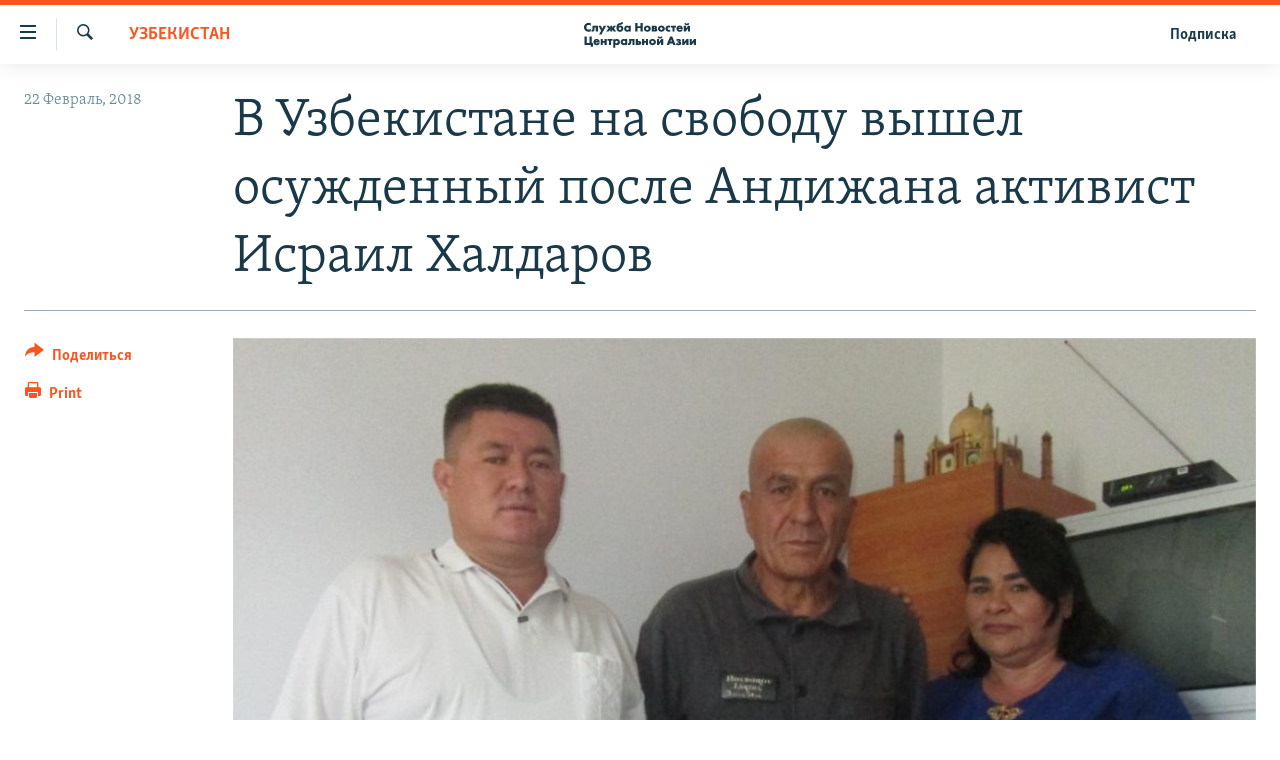

--- FILE ---
content_type: text/html; charset=utf-8
request_url: https://www.centralasian.org/a/29057137.html
body_size: 9391
content:

<!DOCTYPE html>
<html lang="ru" dir="ltr" class="no-js">
<head>
<link href="/Content/responsive/RFE/ru-CAN/RFE-ru-CAN.css?&amp;av=0.0.0.0&amp;cb=370" rel="stylesheet"/>
<script src="//tags.tiqcdn.com/utag/bbg/rferl-pangea/prod/utag.sync.js"></script> <script type='text/javascript' src='https://www.youtube.com/iframe_api' async></script>
<script type="text/javascript">
//a general 'js' detection, must be on top level in <head>, due to CSS performance
document.documentElement.className = "js";
var cacheBuster = "370";
var appBaseUrl = "/";
var imgEnhancerBreakpoints = [0, 144, 256, 408, 650, 1023, 1597];
var isLoggingEnabled = false;
var isPreviewPage = false;
var isLivePreviewPage = false;
if (!isPreviewPage) {
window.RFE = window.RFE || {};
window.RFE.cacheEnabledByParam = window.location.href.indexOf('nocache=1') === -1;
const url = new URL(window.location.href);
const params = new URLSearchParams(url.search);
// Remove the 'nocache' parameter
params.delete('nocache');
// Update the URL without the 'nocache' parameter
url.search = params.toString();
window.history.replaceState(null, '', url.toString());
} else {
window.addEventListener('load', function() {
const links = window.document.links;
for (let i = 0; i < links.length; i++) {
links[i].href = '#';
links[i].target = '_self';
}
})
}
var pwaEnabled = false;
var swCacheDisabled;
</script>
<meta charset="utf-8" />
<title>В Узбекистане на свободу вышел осужденный после Андижана активист Исраил Халдаров</title>
<meta name="description" content="21 февраля власти Узбекистана освободили из колонии 64/68 оппозиционного активиста и правозащитника Исраила Халдарова. В этот же день он добрался домой. Об этом сообщил правозащитник из Андижана Саиджахон Зайнобиддинов." />
<meta name="keywords" content="Казахстан, Кыргызстан, Таджикистан, Узбекистан, В мире" />
<meta name="viewport" content="width=device-width, initial-scale=1.0" />
<meta http-equiv="X-UA-Compatible" content="IE=edge" />
<meta name="robots" content="max-image-preview:large">
<link href="https://www.centralasian.org/a/29057137.html" rel="canonical" />
<meta name="apple-mobile-web-app-title" content="RFE/RL" />
<meta name="apple-mobile-web-app-status-bar-style" content="black" />
<meta name="apple-itunes-app" content="app-id=475986784, app-argument=//29057137.ltr" />
<meta content="В Узбекистане на свободу вышел осужденный после Андижана активист Исраил Халдаров" property="og:title" />
<meta content="21 февраля власти Узбекистана освободили из колонии 64/68 оппозиционного активиста и правозащитника Исраила Халдарова. В этот же день он добрался домой. Об этом сообщил правозащитник из Андижана Саиджахон Зайнобиддинов." property="og:description" />
<meta content="article" property="og:type" />
<meta content="https://www.centralasian.org/a/29057137.html" property="og:url" />
<meta content="CENTRAL ASIAN" property="og:site_name" />
<meta content="https://gdb.rferl.org/ccd733b1-de8a-473b-848e-4d9f2f0904d6_w1200_h630.png" property="og:image" />
<meta content="1200" property="og:image:width" />
<meta content="630" property="og:image:height" />
<meta content="568280086670706" property="fb:app_id" />
<meta content="summary_large_image" name="twitter:card" />
<meta content="@SomeAccount" name="twitter:site" />
<meta content="https://gdb.rferl.org/ccd733b1-de8a-473b-848e-4d9f2f0904d6_w1200_h630.png" name="twitter:image" />
<meta content="В Узбекистане на свободу вышел осужденный после Андижана активист Исраил Халдаров" name="twitter:title" />
<meta content="21 февраля власти Узбекистана освободили из колонии 64/68 оппозиционного активиста и правозащитника Исраила Халдарова. В этот же день он добрался домой. Об этом сообщил правозащитник из Андижана Саиджахон Зайнобиддинов." name="twitter:description" />
<script type="application/ld+json">{"articleSection":"Узбекистан","isAccessibleForFree":true,"headline":"В Узбекистане на свободу вышел осужденный после Андижана активист Исраил Халдаров","inLanguage":"ru-CAN","keywords":"Казахстан, Кыргызстан, Таджикистан, Узбекистан, В мире","author":{"@type":"Person","name":"RFE/RL"},"datePublished":"2018-02-22 16:15:48Z","dateModified":"2018-02-22 18:39:48Z","publisher":{"logo":{"width":512,"height":220,"@type":"ImageObject","url":"https://www.centralasian.org/Content/responsive/RFE/ru-CAN/img/logo.png"},"@type":"NewsMediaOrganization","url":"https://www.centralasian.org","sameAs":["https://www.instagram.com/"],"name":"CENTRAL ASIAN","alternateName":""},"@context":"https://schema.org","@type":"NewsArticle","mainEntityOfPage":"https://www.centralasian.org/a/29057137.html","url":"https://www.centralasian.org/a/29057137.html","description":"21 февраля власти Узбекистана освободили из колонии 64/68 оппозиционного активиста и правозащитника Исраила Халдарова. В этот же день он добрался домой. Об этом сообщил правозащитник из Андижана Саиджахон Зайнобиддинов.","image":{"width":1080,"height":608,"@type":"ImageObject","url":"https://gdb.rferl.org/ccd733b1-de8a-473b-848e-4d9f2f0904d6_w1080_h608.png"},"name":"В Узбекистане на свободу вышел осужденный после Андижана активист Исраил Халдаров"}</script>
<script src="/Scripts/responsive/infographics.b?v=dVbZ-Cza7s4UoO3BqYSZdbxQZVF4BOLP5EfYDs4kqEo1&amp;av=0.0.0.0&amp;cb=370"></script>
<script src="/Scripts/responsive/loader.b?v=Q26XNwrL6vJYKjqFQRDnx01Lk2pi1mRsuLEaVKMsvpA1&amp;av=0.0.0.0&amp;cb=370"></script>
<link rel="icon" type="image/svg+xml" href="/Content/responsive/RFE/img/webApp/favicon.svg" />
<link rel="alternate icon" href="/Content/responsive/RFE/img/webApp/favicon.ico" />
<link rel="mask-icon" color="#ea6903" href="/Content/responsive/RFE/img/webApp/favicon_safari.svg" />
<link rel="apple-touch-icon" sizes="152x152" href="/Content/responsive/RFE/img/webApp/ico-152x152.png" />
<link rel="apple-touch-icon" sizes="144x144" href="/Content/responsive/RFE/img/webApp/ico-144x144.png" />
<link rel="apple-touch-icon" sizes="114x114" href="/Content/responsive/RFE/img/webApp/ico-114x114.png" />
<link rel="apple-touch-icon" sizes="72x72" href="/Content/responsive/RFE/img/webApp/ico-72x72.png" />
<link rel="apple-touch-icon-precomposed" href="/Content/responsive/RFE/img/webApp/ico-57x57.png" />
<link rel="icon" sizes="192x192" href="/Content/responsive/RFE/img/webApp/ico-192x192.png" />
<link rel="icon" sizes="128x128" href="/Content/responsive/RFE/img/webApp/ico-128x128.png" />
<meta name="msapplication-TileColor" content="#ffffff" />
<meta name="msapplication-TileImage" content="/Content/responsive/RFE/img/webApp/ico-144x144.png" />
<link rel="preload" href="/Content/responsive/fonts/Skolar-Lt_Cyrl_v2.4.woff" type="font/woff" as="font" crossorigin="anonymous" />
<link rel="alternate" type="application/rss+xml" title="RFE/RL - Top Stories [RSS]" href="/api/" />
<link rel="sitemap" type="application/rss+xml" href="/sitemap.xml" />
</head>
<body class=" nav-no-loaded cc_theme pg-article print-lay-article js-category-to-nav nojs-images ">
<script type="text/javascript" >
var analyticsData = {url:"https://www.centralasian.org/a/29057137.html",property_id:"530",article_uid:"29057137",page_title:"В Узбекистане на свободу вышел осужденный после Андижана активист Исраил Халдаров",page_type:"article",content_type:"article",subcontent_type:"article",last_modified:"2018-02-22 18:39:48Z",pub_datetime:"2018-02-22 16:15:48Z",pub_year:"2018",pub_month:"02",pub_day:"22",pub_hour:"16",pub_weekday:"Thursday",section:"узбекистан",english_section:"uzbekistan---russian",byline:"",categories:"kazakhstan-russian,kyrgyzstan-russian,tajikistan-russian,uzbekistan---russian,world",domain:"www.centralasian.org",language:"Russian",language_service:"RFERL Central Asian",platform:"web",copied:"no",copied_article:"",copied_title:"",runs_js:"Yes",cms_release:"8.44.0.0.370",enviro_type:"prod",slug:"",entity:"RFE",short_language_service:"CAN",platform_short:"W",page_name:"В Узбекистане на свободу вышел осужденный после Андижана активист Исраил Халдаров"};
</script>
<noscript><iframe src="https://www.googletagmanager.com/ns.html?id=GTM-WXZBPZ" height="0" width="0" style="display:none;visibility:hidden"></iframe></noscript><script type="text/javascript" data-cookiecategory="analytics">
var gtmEventObject = Object.assign({}, analyticsData, {event: 'page_meta_ready'});window.dataLayer = window.dataLayer || [];window.dataLayer.push(gtmEventObject);
if (top.location === self.location) { //if not inside of an IFrame
var renderGtm = "true";
if (renderGtm === "true") {
(function(w,d,s,l,i){w[l]=w[l]||[];w[l].push({'gtm.start':new Date().getTime(),event:'gtm.js'});var f=d.getElementsByTagName(s)[0],j=d.createElement(s),dl=l!='dataLayer'?'&l='+l:'';j.async=true;j.src='//www.googletagmanager.com/gtm.js?id='+i+dl;f.parentNode.insertBefore(j,f);})(window,document,'script','dataLayer','GTM-WXZBPZ');
}
}
</script>
<!--Analytics tag js version start-->
<script type="text/javascript" data-cookiecategory="analytics">
var utag_data = Object.assign({}, analyticsData, {});
if(typeof(TealiumTagFrom)==='function' && typeof(TealiumTagSearchKeyword)==='function') {
var utag_from=TealiumTagFrom();var utag_searchKeyword=TealiumTagSearchKeyword();
if(utag_searchKeyword!=null && utag_searchKeyword!=='' && utag_data["search_keyword"]==null) utag_data["search_keyword"]=utag_searchKeyword;if(utag_from!=null && utag_from!=='') utag_data["from"]=TealiumTagFrom();}
if(window.top!== window.self&&utag_data.page_type==="snippet"){utag_data.page_type = 'iframe';}
try{if(window.top!==window.self&&window.self.location.hostname===window.top.location.hostname){utag_data.platform = 'self-embed';utag_data.platform_short = 'se';}}catch(e){if(window.top!==window.self&&window.self.location.search.includes("platformType=self-embed")){utag_data.platform = 'cross-promo';utag_data.platform_short = 'cp';}}
(function(a,b,c,d){ a="https://tags.tiqcdn.com/utag/bbg/rferl-pangea/prod/utag.js"; b=document;c="script";d=b.createElement(c);d.src=a;d.type="text/java"+c;d.async=true; a=b.getElementsByTagName(c)[0];a.parentNode.insertBefore(d,a); })();
</script>
<!--Analytics tag js version end-->
<!-- Analytics tag management NoScript -->
<noscript>
<img style="position: absolute; border: none;" src="https://ssc.centralasian.org/b/ss/bbgprod,bbgentityrferl/1/G.4--NS/511905566?pageName=rfe%3acan%3aw%3aarticle%3a%d0%92%20%d0%a3%d0%b7%d0%b1%d0%b5%d0%ba%d0%b8%d1%81%d1%82%d0%b0%d0%bd%d0%b5%20%d0%bd%d0%b0%20%d1%81%d0%b2%d0%be%d0%b1%d0%be%d0%b4%d1%83%20%d0%b2%d1%8b%d1%88%d0%b5%d0%bb%20%d0%be%d1%81%d1%83%d0%b6%d0%b4%d0%b5%d0%bd%d0%bd%d1%8b%d0%b9%20%d0%bf%d0%be%d1%81%d0%bb%d0%b5%20%d0%90%d0%bd%d0%b4%d0%b8%d0%b6%d0%b0%d0%bd%d0%b0%20%d0%b0%d0%ba%d1%82%d0%b8%d0%b2%d0%b8%d1%81%d1%82%20%d0%98%d1%81%d1%80%d0%b0%d0%b8%d0%bb%20%d0%a5%d0%b0%d0%bb%d0%b4%d0%b0%d1%80%d0%be%d0%b2&amp;c6=%d0%92%20%d0%a3%d0%b7%d0%b1%d0%b5%d0%ba%d0%b8%d1%81%d1%82%d0%b0%d0%bd%d0%b5%20%d0%bd%d0%b0%20%d1%81%d0%b2%d0%be%d0%b1%d0%be%d0%b4%d1%83%20%d0%b2%d1%8b%d1%88%d0%b5%d0%bb%20%d0%be%d1%81%d1%83%d0%b6%d0%b4%d0%b5%d0%bd%d0%bd%d1%8b%d0%b9%20%d0%bf%d0%be%d1%81%d0%bb%d0%b5%20%d0%90%d0%bd%d0%b4%d0%b8%d0%b6%d0%b0%d0%bd%d0%b0%20%d0%b0%d0%ba%d1%82%d0%b8%d0%b2%d0%b8%d1%81%d1%82%20%d0%98%d1%81%d1%80%d0%b0%d0%b8%d0%bb%20%d0%a5%d0%b0%d0%bb%d0%b4%d0%b0%d1%80%d0%be%d0%b2&amp;v36=8.44.0.0.370&amp;v6=D=c6&amp;g=https%3a%2f%2fwww.centralasian.org%2fa%2f29057137.html&amp;c1=D=g&amp;v1=D=g&amp;events=event1,event52&amp;c16=rferl%20central%20asian&amp;v16=D=c16&amp;c5=uzbekistan---russian&amp;v5=D=c5&amp;ch=%d0%a3%d0%b7%d0%b1%d0%b5%d0%ba%d0%b8%d1%81%d1%82%d0%b0%d0%bd&amp;c15=russian&amp;v15=D=c15&amp;c4=article&amp;v4=D=c4&amp;c14=29057137&amp;v14=D=c14&amp;v20=no&amp;c17=web&amp;v17=D=c17&amp;mcorgid=518abc7455e462b97f000101%40adobeorg&amp;server=www.centralasian.org&amp;pageType=D=c4&amp;ns=bbg&amp;v29=D=server&amp;v25=rfe&amp;v30=530&amp;v105=D=User-Agent " alt="analytics" width="1" height="1" /></noscript>
<!-- End of Analytics tag management NoScript -->
<!--*** Accessibility links - For ScreenReaders only ***-->
<section>
<div class="sr-only">
<h2>Ссылки доступа</h2>
<ul>
<li><a href="#content" data-disable-smooth-scroll="1">Вернуться к основному содержанию</a></li>
<li><a href="#navigation" data-disable-smooth-scroll="1">Вернутся к главной навигации</a></li>
<li><a href="#txtHeaderSearch" data-disable-smooth-scroll="1">Вернутся к поиску</a></li>
</ul>
</div>
</section>
<div dir="ltr">
<div id="page">
<aside>
<div class="c-lightbox overlay-modal">
<div class="c-lightbox__intro">
<h2 class="c-lightbox__intro-title"></h2>
<button class="btn btn--rounded c-lightbox__btn c-lightbox__intro-next" title="Следующий">
<span class="ico ico--rounded ico-chevron-forward"></span>
<span class="sr-only">Следующий</span>
</button>
</div>
<div class="c-lightbox__nav">
<button class="btn btn--rounded c-lightbox__btn c-lightbox__btn--close" title="Закрыть">
<span class="ico ico--rounded ico-close"></span>
<span class="sr-only">Закрыть</span>
</button>
<button class="btn btn--rounded c-lightbox__btn c-lightbox__btn--prev" title="Предыдущий">
<span class="ico ico--rounded ico-chevron-backward"></span>
<span class="sr-only">Предыдущий</span>
</button>
<button class="btn btn--rounded c-lightbox__btn c-lightbox__btn--next" title="Следующий">
<span class="ico ico--rounded ico-chevron-forward"></span>
<span class="sr-only">Следующий</span>
</button>
</div>
<div class="c-lightbox__content-wrap">
<figure class="c-lightbox__content">
<span class="c-spinner c-spinner--lightbox">
<img src="/Content/responsive/img/player-spinner.png"
alt="пожалуйста, подождите"
title="пожалуйста, подождите" />
</span>
<div class="c-lightbox__img">
<div class="thumb">
<img src="" alt="" />
</div>
</div>
<figcaption>
<div class="c-lightbox__info c-lightbox__info--foot">
<span class="c-lightbox__counter"></span>
<span class="caption c-lightbox__caption"></span>
</div>
</figcaption>
</figure>
</div>
<div class="hidden">
<div class="content-advisory__box content-advisory__box--lightbox">
<span class="content-advisory__box-text">This image contains sensitive content which some people may find offensive or disturbing.</span>
<button class="btn btn--transparent content-advisory__box-btn m-t-md" value="text" type="button">
<span class="btn__text">
Click to reveal
</span>
</button>
</div>
</div>
</div>
<div class="print-dialogue">
<div class="container">
<h3 class="print-dialogue__title section-head">Print Options:</h3>
<div class="print-dialogue__opts">
<ul class="print-dialogue__opt-group">
<li class="form__group form__group--checkbox">
<input class="form__check " id="checkboxImages" name="checkboxImages" type="checkbox" checked="checked" />
<label for="checkboxImages" class="form__label m-t-md">Images</label>
</li>
<li class="form__group form__group--checkbox">
<input class="form__check " id="checkboxMultimedia" name="checkboxMultimedia" type="checkbox" checked="checked" />
<label for="checkboxMultimedia" class="form__label m-t-md">Multimedia</label>
</li>
</ul>
<ul class="print-dialogue__opt-group">
<li class="form__group form__group--checkbox">
<input class="form__check " id="checkboxEmbedded" name="checkboxEmbedded" type="checkbox" checked="checked" />
<label for="checkboxEmbedded" class="form__label m-t-md">Embedded Content</label>
</li>
<li class="hidden">
<input class="form__check " id="checkboxComments" name="checkboxComments" type="checkbox" />
<label for="checkboxComments" class="form__label m-t-md"> Comments</label>
</li>
</ul>
</div>
<div class="print-dialogue__buttons">
<button class="btn btn--secondary close-button" type="button" title="Отменить">
<span class="btn__text ">Отменить</span>
</button>
<button class="btn btn-cust-print m-l-sm" type="button" title="Print">
<span class="btn__text ">Print</span>
</button>
</div>
</div>
</div>
<div class="ctc-message pos-fix">
<div class="ctc-message__inner">Link has been copied to clipboard</div>
</div>
</aside>
<div class="hdr-20 hdr-20--big">
<div class="hdr-20__inner">
<div class="hdr-20__max pos-rel">
<div class="hdr-20__side hdr-20__side--primary d-flex">
<label data-for="main-menu-ctrl" data-switcher-trigger="true" data-switch-target="main-menu-ctrl" class="burger hdr-trigger pos-rel trans-trigger" data-trans-evt="click" data-trans-id="menu">
<span class="ico ico-close hdr-trigger__ico hdr-trigger__ico--close burger__ico burger__ico--close"></span>
<span class="ico ico-menu hdr-trigger__ico hdr-trigger__ico--open burger__ico burger__ico--open"></span>
</label>
<div class="menu-pnl pos-fix trans-target" data-switch-target="main-menu-ctrl" data-trans-id="menu">
<div class="menu-pnl__inner">
<nav class="main-nav menu-pnl__item menu-pnl__item--first">
<ul class="main-nav__list accordeon" data-analytics-tales="false" data-promo-name="link" data-location-name="nav,secnav">
<li class="main-nav__item">
<a class="main-nav__item-name main-nav__item-name--link" href="https://www.centralasian.org/p/4860.html" title="О проекте" >О проекте</a>
</li>
<li class="main-nav__item">
<a class="main-nav__item-name main-nav__item-name--link" href="https://www.centralasian.org/subscribe.html" title="Подписка" >Подписка</a>
</li>
<li class="main-nav__item">
<a class="main-nav__item-name main-nav__item-name--link" href="https://www.centralasian.org/p/4808.html" title="Контакты" >Контакты</a>
</li>
<li class="main-nav__item">
<a class="main-nav__item-name main-nav__item-name--link" href="https://direct.usagm.gov" title="RFE/RL Директ" >RFE/RL Директ</a>
</li>
<li class="main-nav__item">
<a class="main-nav__item-name main-nav__item-name--link" href="http://www.currenttime.tv/" title="настоящее время" >настоящее время</a>
</li>
<li class="main-nav__item">
<a class="main-nav__item-name main-nav__item-name--link" href="/z/22619" title="Мигрант Медиа" data-item-name="migrant-media" >Мигрант Медиа</a>
</li>
</ul>
</nav>
</div>
</div>
<label data-for="top-search-ctrl" data-switcher-trigger="true" data-switch-target="top-search-ctrl" class="top-srch-trigger hdr-trigger">
<span class="ico ico-close hdr-trigger__ico hdr-trigger__ico--close top-srch-trigger__ico top-srch-trigger__ico--close"></span>
<span class="ico ico-search hdr-trigger__ico hdr-trigger__ico--open top-srch-trigger__ico top-srch-trigger__ico--open"></span>
</label>
<div class="srch-top srch-top--in-header" data-switch-target="top-search-ctrl">
<div class="container">
<form action="/s" class="srch-top__form srch-top__form--in-header" id="form-topSearchHeader" method="get" role="search"><label for="txtHeaderSearch" class="sr-only">Искать</label>
<input type="text" id="txtHeaderSearch" name="k" placeholder="текст для поиска..." accesskey="s" value="" class="srch-top__input analyticstag-event" onkeydown="if (event.keyCode === 13) { FireAnalyticsTagEventOnSearch('search', $dom.get('#txtHeaderSearch')[0].value) }" />
<button title="Искать" type="submit" class="btn btn--top-srch analyticstag-event" onclick="FireAnalyticsTagEventOnSearch('search', $dom.get('#txtHeaderSearch')[0].value) ">
<span class="ico ico-search"></span>
</button></form>
</div>
</div>
<a href="/" class="main-logo-link">
<img src="/Content/responsive/RFE/ru-CAN/img/logo-compact.svg" class="main-logo main-logo--comp" alt="site logo">
<img src="/Content/responsive/RFE/ru-CAN/img/logo.svg" class="main-logo main-logo--big" alt="site logo">
</a>
</div>
<div class="hdr-20__side hdr-20__side--secondary d-flex">
<a href="/subscribe.html" title="Подписка" class="hdr-20__secondary-item hdr-20__secondary-item--lang" data-item-name="satellite">
Подписка
</a>
<a href="/s" title="Искать" class="hdr-20__secondary-item hdr-20__secondary-item--search" data-item-name="search">
<span class="ico ico-search hdr-20__secondary-icon hdr-20__secondary-icon--search"></span>
</a>
<div class="srch-bottom">
<form action="/s" class="srch-bottom__form d-flex" id="form-bottomSearch" method="get" role="search"><label for="txtSearch" class="sr-only">Искать</label>
<input type="search" id="txtSearch" name="k" placeholder="текст для поиска..." accesskey="s" value="" class="srch-bottom__input analyticstag-event" onkeydown="if (event.keyCode === 13) { FireAnalyticsTagEventOnSearch('search', $dom.get('#txtSearch')[0].value) }" />
<button title="Искать" type="submit" class="btn btn--bottom-srch analyticstag-event" onclick="FireAnalyticsTagEventOnSearch('search', $dom.get('#txtSearch')[0].value) ">
<span class="ico ico-search"></span>
</button></form>
</div>
</div>
<img src="/Content/responsive/RFE/ru-CAN/img/logo-print.gif" class="logo-print" alt="site logo">
<img src="/Content/responsive/RFE/ru-CAN/img/logo-print_color.png" class="logo-print logo-print--color" alt="site logo">
</div>
</div>
</div>
<script>
if (document.body.className.indexOf('pg-home') > -1) {
var nav2In = document.querySelector('.hdr-20__inner');
var nav2Sec = document.querySelector('.hdr-20__side--secondary');
var secStyle = window.getComputedStyle(nav2Sec);
if (nav2In && window.pageYOffset < 150 && secStyle['position'] !== 'fixed') {
nav2In.classList.add('hdr-20__inner--big')
}
}
</script>
<div class="c-hlights c-hlights--breaking c-hlights--no-item" data-hlight-display="mobile,desktop">
<div class="c-hlights__wrap container p-0">
<div class="c-hlights__nav">
<a role="button" href="#" title="Предыдущий">
<span class="ico ico-chevron-backward m-0"></span>
<span class="sr-only">Предыдущий</span>
</a>
<a role="button" href="#" title="Следующий">
<span class="ico ico-chevron-forward m-0"></span>
<span class="sr-only">Следующий</span>
</a>
</div>
<span class="c-hlights__label">
<span class="">Новость часа</span>
<span class="switcher-trigger">
<label data-for="more-less-1" data-switcher-trigger="true" class="switcher-trigger__label switcher-trigger__label--more p-b-0" title="Показать больше">
<span class="ico ico-chevron-down"></span>
</label>
<label data-for="more-less-1" data-switcher-trigger="true" class="switcher-trigger__label switcher-trigger__label--less p-b-0" title="Show less">
<span class="ico ico-chevron-up"></span>
</label>
</span>
</span>
<ul class="c-hlights__items switcher-target" data-switch-target="more-less-1">
</ul>
</div>
</div> <div id="content">
<main class="container">
<div class="hdr-container">
<div class="row">
<div class="col-category col-xs-12 col-md-2 pull-left"> <div class="category js-category">
<a class="" href="/z/20253">Узбекистан</a> </div>
</div><div class="col-title col-xs-12 col-md-10 pull-right"> <h1 class="title pg-title">
В Узбекистане на свободу вышел осужденный после Андижана активист Исраил Халдаров
</h1>
</div><div class="col-publishing-details col-xs-12 col-sm-12 col-md-2 pull-left"> <div class="publishing-details ">
<div class="published">
<span class="date" >
<time pubdate="pubdate" datetime="2018-02-22T16:15:48+00:00">
22 Февраль, 2018
</time>
</span>
</div>
</div>
</div><div class="col-lg-12 separator"> <div class="separator">
<hr class="title-line" />
</div>
</div><div class="col-multimedia col-xs-12 col-md-10 pull-right"> <div class="cover-media">
<figure class="media-image js-media-expand">
<div class="img-wrap">
<div class="thumb thumb16_9">
<img src="https://gdb.rferl.org/ccd733b1-de8a-473b-848e-4d9f2f0904d6_w250_r1_s.png" alt="" />
</div>
</div>
</figure>
</div>
</div><div class="col-xs-12 col-md-2 pull-left article-share pos-rel"> <div class="share--box">
<div class="sticky-share-container" style="display:none">
<div class="container">
<a href="https://www.centralasian.org" id="logo-sticky-share">&nbsp;</a>
<div class="pg-title pg-title--sticky-share">
В Узбекистане на свободу вышел осужденный после Андижана активист Исраил Халдаров
</div>
<div class="sticked-nav-actions">
<!--This part is for sticky navigation display-->
<p class="buttons link-content-sharing p-0 ">
<button class="btn btn--link btn-content-sharing p-t-0 " id="btnContentSharing" value="text" role="Button" type="" title="поделиться в других соцсетях">
<span class="ico ico-share ico--l"></span>
<span class="btn__text ">
Поделиться
</span>
</button>
</p>
<aside class="content-sharing js-content-sharing js-content-sharing--apply-sticky content-sharing--sticky"
role="complementary"
data-share-url="https://www.centralasian.org/a/29057137.html" data-share-title="В Узбекистане на свободу вышел осужденный после Андижана активист Исраил Халдаров" data-share-text="21 февраля власти Узбекистана освободили из колонии 64/68 оппозиционного активиста и правозащитника Исраила Халдарова. В этот же день он добрался домой. Об этом сообщил правозащитник из Андижана Саиджахон Зайнобиддинов.">
<div class="content-sharing__popover">
<h6 class="content-sharing__title">Поделиться</h6>
<button href="#close" id="btnCloseSharing" class="btn btn--text-like content-sharing__close-btn">
<span class="ico ico-close ico--l"></span>
</button>
<ul class="content-sharing__list">
<li class="content-sharing__item">
<div class="ctc ">
<input type="text" class="ctc__input" readonly="readonly">
<a href="" js-href="https://www.centralasian.org/a/29057137.html" class="content-sharing__link ctc__button">
<span class="ico ico-copy-link ico--rounded ico--s"></span>
<span class="content-sharing__link-text">Copy link</span>
</a>
</div>
</li>
<li class="content-sharing__item">
<a href="https://telegram.me/share/url?url=https%3a%2f%2fwww.centralasian.org%2fa%2f29057137.html"
data-analytics-text="share_on_telegram"
title="Telegram" target="_blank"
class="content-sharing__link js-social-btn">
<span class="ico ico-telegram ico--rounded ico--s"></span>
<span class="content-sharing__link-text">Telegram</span>
</a>
</li>
<li class="content-sharing__item">
<a href="mailto:?body=https%3a%2f%2fwww.centralasian.org%2fa%2f29057137.html&amp;subject=В Узбекистане на свободу вышел осужденный после Андижана активист Исраил Халдаров"
title="Email"
class="content-sharing__link ">
<span class="ico ico-email ico--rounded ico--s"></span>
<span class="content-sharing__link-text">Email</span>
</a>
</li>
</ul>
</div>
</aside>
</div>
</div>
</div>
<div class="links">
<p class="buttons link-content-sharing p-0 ">
<button class="btn btn--link btn-content-sharing p-t-0 " id="btnContentSharing" value="text" role="Button" type="" title="поделиться в других соцсетях">
<span class="ico ico-share ico--l"></span>
<span class="btn__text ">
Поделиться
</span>
</button>
</p>
<aside class="content-sharing js-content-sharing " role="complementary"
data-share-url="https://www.centralasian.org/a/29057137.html" data-share-title="В Узбекистане на свободу вышел осужденный после Андижана активист Исраил Халдаров" data-share-text="21 февраля власти Узбекистана освободили из колонии 64/68 оппозиционного активиста и правозащитника Исраила Халдарова. В этот же день он добрался домой. Об этом сообщил правозащитник из Андижана Саиджахон Зайнобиддинов.">
<div class="content-sharing__popover">
<h6 class="content-sharing__title">Поделиться</h6>
<button href="#close" id="btnCloseSharing" class="btn btn--text-like content-sharing__close-btn">
<span class="ico ico-close ico--l"></span>
</button>
<ul class="content-sharing__list">
<li class="content-sharing__item">
<div class="ctc ">
<input type="text" class="ctc__input" readonly="readonly">
<a href="" js-href="https://www.centralasian.org/a/29057137.html" class="content-sharing__link ctc__button">
<span class="ico ico-copy-link ico--rounded ico--l"></span>
<span class="content-sharing__link-text">Copy link</span>
</a>
</div>
</li>
<li class="content-sharing__item">
<a href="https://telegram.me/share/url?url=https%3a%2f%2fwww.centralasian.org%2fa%2f29057137.html"
data-analytics-text="share_on_telegram"
title="Telegram" target="_blank"
class="content-sharing__link js-social-btn">
<span class="ico ico-telegram ico--rounded ico--l"></span>
<span class="content-sharing__link-text">Telegram</span>
</a>
</li>
<li class="content-sharing__item">
<a href="mailto:?body=https%3a%2f%2fwww.centralasian.org%2fa%2f29057137.html&amp;subject=В Узбекистане на свободу вышел осужденный после Андижана активист Исраил Халдаров"
title="Email"
class="content-sharing__link ">
<span class="ico ico-email ico--rounded ico--l"></span>
<span class="content-sharing__link-text">Email</span>
</a>
</li>
</ul>
</div>
</aside>
<p class="link-print visible-md visible-lg buttons p-0">
<button class="btn btn--link btn-print p-t-0" onclick="if (typeof FireAnalyticsTagEvent === 'function') {FireAnalyticsTagEvent({ on_page_event: 'print_story' });}return false" title="(CTRL+P)">
<span class="ico ico-print"></span>
<span class="btn__text">Print</span>
</button>
</p>
</div>
</div>
</div>
</div>
</div>
<div class="body-container">
<div class="row">
<div class="col-xs-12 col-sm-12 col-md-10 col-lg-10 pull-right">
<div class="row">
<div class="col-xs-12 col-sm-12 col-md-8 col-lg-8 pull-left bottom-offset content-offset">
<div class="intro intro--bold" >
<p >21 февраля власти Узбекистана освободили из колонии 64/68 оппозиционного активиста и правозащитника Исраила Халдарова. В этот же день он добрался домой. Об этом сообщил правозащитник из Андижана Саиджахон Зайнобиддинов.</p>
</div>
<div id="article-content" class="content-floated-wrap fb-quotable">
<div class="wsw">
<p>Напомним, что Исраил Халдаров, работавший учителем в Андижане, с 2003 года возглавлял Андижанское областное отделение оппозиционной партии «Эрк».</p>
<p>После кровавых событий в Андижане 13 мая 2005 года, Исраил Халдаров сообщил общественности информацию об истинном положении дел в городе. Тогда общественность узнала о том, что убитые на площади Бабура люди были похоронены на общем кладбище в Багишамале, именно из уст Халдарова.</p>
<p>После событий в Андижане по всей стране начались массовые аресты представителей оппозиции и правозащитников. Согласно некоторым источникам, в конце 2005 года в целях получения политического убежища Исраил Халдаров поехал в соседний Кыргызстан, но спустя некоторое время вернулся обратно домой. 10 июля 2006 года Исраил Халдаров исчез в Оше.</p>
<p>По официальным данным, 7 сентября 2006 года Халдаров обратился с заявлением в Андижанское областное управление Службы национальной безопасности (СНБ) и сам сдался властям. По неофициальным данным, 10 июля 2006 года оппозиционер был похищен из Бишкека и вывезен в Узбекистан.</p>
<p>В Узбекистане Исраила Халдарова обвинили в участии в Андижанских событиях. 19 февраля 2007 года суд приговорил его к 6 годам тюремного заключения. В 2012 году к тюремному сроку активиста партии «Эрк» Халдарову добавили еще три года. В сентябре 2015 года уголовный срок Халдарова был продлен еще на 3 года и 6 месяцев.</p>
<p>После выхода на свободу Исраил Халдаров поблагодарил президента Узбекистана Шавката Мирзияева, а также местные и международные правозащитные организации, которые боролись за его освобождение.</p>
</div>
</div>
</div>
</div>
</div>
</div>
</div>
</main>
<a class="btn pos-abs p-0 lazy-scroll-load" data-ajax="true" data-ajax-mode="replace" data-ajax-update="#ymla-section" data-ajax-url="/part/section/5/9487" href="/p/9487.html" loadonce="true" title="Continue reading">​</a> <div id="ymla-section" class="clear ymla-section"></div>
</div>
<footer role="contentinfo">
<div id="foot" class="foot">
<div class="container">
<div class="foot-nav collapsed" id="foot-nav">
<div class="menu">
<ul class="items">
<li class="socials block-socials">
<span class="handler" id="socials-handler">
Присоединяйтесь!
</span>
<div class="inner">
<ul class="subitems follow">
<li>
<a href="https://www.instagram.com/" title="Подпишитесь на нашу страницу в Instagram" data-analytics-text="follow_on_instagram" class="btn btn--rounded js-social-btn btn-instagram" target="_blank" rel="noopener">
<span class="ico ico-instagram ico--rounded"></span>
</a>
</li>
<li>
<a href="/rssfeeds" title="RSS" data-analytics-text="follow_on_rss" class="btn btn--rounded js-social-btn btn-rss" >
<span class="ico ico-rss ico--rounded"></span>
</a>
</li>
<li>
<a href="/podcasts" title="Podcast" data-analytics-text="follow_on_podcast" class="btn btn--rounded js-social-btn btn-podcast" >
<span class="ico ico-podcast ico--rounded"></span>
</a>
</li>
</ul>
</div>
</li>
<li class="block-primary collapsed collapsible item">
<span class="handler">
Контакты
<span title="close tab" class="ico ico-chevron-up"></span>
<span title="open tab" class="ico ico-chevron-down"></span>
<span title="add" class="ico ico-plus"></span>
<span title="remove" class="ico ico-minus"></span>
</span>
<div class="inner">
<ul class="subitems">
<li class="subitem">
<a class="handler" href="http://m.centralasian.org/p/4808.html" title="Email" >Email</a>
</li>
</ul>
</div>
</li>
<li class="block-primary collapsed collapsible item">
<span class="handler">
Новости Центральной Азии
<span title="close tab" class="ico ico-chevron-up"></span>
<span title="open tab" class="ico ico-chevron-down"></span>
<span title="add" class="ico ico-plus"></span>
<span title="remove" class="ico ico-minus"></span>
</span>
<div class="inner">
<ul class="subitems">
<li class="subitem">
<a class="handler" href="/p/4860.html" title="О проекте" >О проекте</a>
</li>
</ul>
</div>
</li>
</ul>
</div>
</div>
<div class="foot__item foot__item--copyrights">
<p class="copyright">CENTRAL ASIAN © 2026 RFE/RL, Inc. | Все права защищены.</p>
</div>
</div>
</div>
</footer> </div>
</div>
<script defer src="/Scripts/responsive/serviceWorkerInstall.js?cb=370"></script>
<script type="text/javascript">
// opera mini - disable ico font
if (navigator.userAgent.match(/Opera Mini/i)) {
document.getElementsByTagName("body")[0].className += " can-not-ff";
}
// mobile browsers test
if (typeof RFE !== 'undefined' && RFE.isMobile) {
if (RFE.isMobile.any()) {
document.getElementsByTagName("body")[0].className += " is-mobile";
}
else {
document.getElementsByTagName("body")[0].className += " is-not-mobile";
}
}
</script>
<script src="/conf.js?x=370" type="text/javascript"></script>
<div class="responsive-indicator">
<div class="visible-xs-block">XS</div>
<div class="visible-sm-block">SM</div>
<div class="visible-md-block">MD</div>
<div class="visible-lg-block">LG</div>
</div>
<script type="text/javascript">
var bar_data = {
"apiId": "29057137",
"apiType": "1",
"isEmbedded": "0",
"culture": "ru-CAN",
"cookieName": "cmsLoggedIn",
"cookieDomain": "www.centralasian.org"
};
</script>
<div id="scriptLoaderTarget" style="display:none;contain:strict;"></div>
</body>
</html>

--- FILE ---
content_type: image/svg+xml
request_url: https://www.centralasian.org/Content/responsive/RFE/ru-CAN/img/logo.svg
body_size: 2344
content:
<?xml version="1.0" encoding="UTF-8"?>
<svg id="Layer_1" data-name="Layer 1" xmlns="http://www.w3.org/2000/svg" viewBox="0 0 233.5 80">
  <defs>
    <style>
      .cls-1 {
        fill: #1a3948;
        stroke-width: 0px;
      }
    </style>
  </defs>
  <path class="cls-1" d="m14.4,33.5c.9,0,2.2-.1,3.8-.9l.2-.1v-5.3l-.5.5c-1.1,1.1-2.3,1.6-3.7,1.6-1.9,0-3-.9-3.4-1.3-.5-.5-1.4-1.6-1.4-3.4,0-1.4.5-2.7,1.5-3.6.8-.8,1.9-1.2,3.2-1.2,1.4,0,2.7.6,3.7,1.7l.5.5v-5.3l-.2-.1c-1.5-.6-2.9-.9-4.2-.9-2.5,0-4.8.9-6.5,2.5s-2.7,4-2.7,6.4,1,4.8,2.7,6.5c1.9,1.6,4.2,2.4,7,2.4Z"/>
  <path class="cls-1" d="m21.4,33.3c1.1,0,2.3-.1,3.3-1.3.8-.9,1.2-2.2,1.2-4v-3h2.4v8.2h4.2v-11.7h-10.6v6.4c0,.5-.1,1.2-.4,1.6-.4.4-1.1.3-1.4.2l-.4-.1v3.4l.2.1c.5.1,1,.2,1.5.2Z"/>
  <polygon class="cls-1" points="35 38.8 39.7 38.8 49.1 21.5 44.4 21.5 41.4 27.1 38.4 21.5 33.5 21.5 39.1 31.4 35 38.8"/>
  <polygon class="cls-1" points="49 33.1 54.2 33.1 57.1 29 57.1 33.1 61.3 33.1 61.3 29 64.2 33.1 69.4 33.1 64.6 27 68.9 21.5 64 21.5 61.3 25.3 61.3 21.5 57.1 21.5 57.1 25.3 54.4 21.5 49.5 21.5 53.8 27 49 33.1"/>
  <path class="cls-1" d="m83.6,27.1c0-1.6-.6-3.2-1.8-4.3-1.1-1.1-2.7-1.6-4.6-1.6-1.4,0-2.6.4-3.5,1.1.2-.5.5-1,.9-1.4.7-.6,1.7-.9,2.7-1.2l1.5-.4c1.3-.4,2.3-.8,2.9-1.4.8-.7,1.3-1.9,1.4-3.1v-.3h-3.8v.3c0,.1,0,.3-.2.5-.3.4-1,.5-2,.7l-.9.2c-1.1.2-2.8.6-4.2,2-2,2.1-2.3,5.7-2.3,7.7,0,1,0,3.9,2.1,5.9,1.2,1.2,2.8,1.7,4.8,1.7,1.5,0,3.4-.2,5-1.8,1.3-1.2,2-2.8,2-4.6Zm-5.2,2.1c-.5.4-1.1.6-1.7.6-1,0-1.6-.4-1.9-.7-.5-.5-.7-1.1-.7-1.8s.3-1.4.8-1.9h0c.3-.3.9-.7,1.8-.7.7,0,1.4.2,1.9.7s.7,1.1.7,1.7c-.1.9-.4,1.6-.9,2.1Z"/>
  <path class="cls-1" d="m91.1,33.5c1.2,0,2.3-.4,3-1.2v.8h4.2v-11.6h-4.2v.8c-1-.9-2.3-1.1-3.2-1.1-1.6,0-3.1.6-4.1,1.6-1.2,1.1-1.8,2.8-1.8,4.7,0,1.7.6,3.1,1.7,4.3,1.2,1.1,2.5,1.7,4.4,1.7Zm-1.8-6.2c0-.7.2-1.3.7-1.8.5-.4,1.1-.7,1.8-.7s1.4.3,1.8.7c.5.4.7,1.1.7,1.8,0,.9-.4,1.5-.8,1.9s-1.1.7-1.7.7c-.7,0-1.5-.3-1.9-.8-.2-.4-.6-.9-.6-1.8Z"/>
  <polygon class="cls-1" points="111.8 26.1 117.9 26.1 117.9 33.1 122.4 33.1 122.4 16 117.9 16 117.9 22.3 111.8 22.3 111.8 16 107.3 16 107.3 33.1 111.8 33.1 111.8 26.1"/>
  <path class="cls-1" d="m131.4,33.5c2.1,0,3.9-.7,5.1-1.9,1.1-1.1,1.8-2.7,1.8-4.3s-.7-3.2-1.8-4.3c-1.2-1.2-3.1-1.9-5.1-1.9-2.1,0-3.9.7-5.1,1.9-1.1,1.1-1.8,2.7-1.8,4.3s.7,3.2,1.8,4.3c1.2,1.2,3.1,1.9,5.1,1.9Zm-1.8-8.1c.5-.5,1.1-.7,1.8-.7s1.4.2,1.8.7c.5.5.7,1.1.7,1.9s-.2,1.4-.7,1.9-1.1.7-1.8.7c-.8,0-1.4-.2-1.9-.7s-.7-1.1-.7-1.9c.1-.8.3-1.4.8-1.9Z"/>
  <path class="cls-1" d="m150.6,27.6c-.3-.3-.6-.5-1-.6.1-.1.2-.2.3-.3.7-.7.8-1.5.8-2,0-1-.3-1.8-1-2.4-.9-.8-2.3-.8-3-.8h-6.3v11.6h7.2c1.6,0,2.5-.6,3-1.1.6-.6.9-1.4.9-2.3-.1-.9-.3-1.6-.9-2.1Zm-6,.9h1.2c.3,0,.8,0,1,.2.2.1.2.3.2.5,0,.3-.1.5-.3.6-.2.2-.6.2-.9.2h-1.3v-1.5h.1Zm1.9-2.8c-.2.2-.6.2-.7.2h-1.2v-1.4h1.1c.4,0,.7.1.8.2s.2.2.2.5c.1.2,0,.4-.2.5Z"/>
  <path class="cls-1" d="m159.6,21.1c-2.1,0-3.9.7-5.1,1.9-1.1,1.1-1.8,2.7-1.8,4.3s.7,3.2,1.8,4.3c1.2,1.2,3.1,1.9,5.1,1.9,2.1,0,3.9-.7,5.1-1.9,1.1-1.1,1.8-2.7,1.8-4.3s-.7-3.2-1.8-4.3c-1.2-1.2-3.1-1.9-5.1-1.9Zm1.8,8.1c-.5.5-1.1.7-1.8.7-.8,0-1.4-.2-1.9-.7s-.7-1.1-.7-1.9.2-1.4.7-1.9,1.1-.7,1.8-.7,1.4.2,1.8.7c.5.5.7,1.1.7,1.9.1.8-.1,1.4-.6,1.9Z"/>
  <path class="cls-1" d="m177.3,32.8l.2-.1v-4l-.5.4c-.8.7-1.6.8-2.1.8-.8,0-1.5-.3-2-.8-.4-.4-.7-1.1-.7-1.8s.3-1.4.7-1.9c.2-.2.8-.7,1.9-.7.8,0,1.6.3,2.2.8l.5.4v-4.1l-.2-.1c-.9-.4-1.9-.6-3-.6-1.8,0-3.3.5-4.5,1.6-1.3,1.2-2,2.8-2,4.6,0,2.3,1.2,3.8,1.9,4.4,1.2,1.1,2.8,1.7,4.6,1.7,1.2.1,2.1-.1,3-.6Z"/>
  <polygon class="cls-1" points="181.6 33.1 185.8 33.1 185.8 25 188.9 25 188.9 21.5 178.6 21.5 178.6 25 181.6 25 181.6 33.1"/>
  <path class="cls-1" d="m202.3,29.3l-4-.4-.1.2c-.3.6-.6.8-.7.8-.3.2-.8.3-1.3.3-.7,0-1.3-.2-1.6-.6s-.5-.9-.6-1.4h8.4v-.7c0-2-.5-3.5-1.7-4.7-1.1-1.2-2.7-1.7-4.7-1.7s-3.4.6-4.5,1.7-1.8,2.8-1.8,4.6.6,3.3,1.8,4.5c1.5,1.5,3.2,1.7,4.7,1.7s2.7-.3,3.7-.9c.8-.5,1.8-1.3,2.3-2.9l.1-.5Zm-8.1-3.8c.1-.2.2-.5.4-.7.4-.4,1-.6,1.6-.6s1.1.2,1.5.5c.3.2.4.5.5.8,0,0-4,0-4,0Z"/>
  <path class="cls-1" d="m207.4,19.7c1,.7,2.3.7,3.1.7s2.1-.1,3.1-.7c.8-.5,1.4-1.3,1.7-2.3l.1-.3-3.1-1.2-.1.3c-.1.4-.3.7-.6,1s-.7.4-1.2.4-.9-.1-1.2-.4c-.3-.2-.5-.6-.6-1l-.1-.3-3.1,1.2.1.3c.5,1,1.2,1.8,1.9,2.3Z"/>
  <polygon class="cls-1" points="212.5 27.3 212.5 33.1 216.8 33.1 216.8 21.5 212.9 21.5 208.6 27.2 208.6 21.5 204.3 21.5 204.3 33.1 208.2 33.1 212.5 27.3"/>
  <polygon class="cls-1" points="20.3 42.8 15.8 42.8 15.8 56.1 10.2 56.1 10.2 42.8 5.7 42.8 5.7 59.9 18.5 59.9 18.5 63.6 22.6 63.6 22.6 56.1 20.3 56.1 20.3 42.8"/>
  <path class="cls-1" d="m29.9,47.9c-1.9,0-3.4.6-4.5,1.7-1.1,1.1-1.8,2.8-1.8,4.6s.6,3.3,1.8,4.5c1.5,1.5,3.2,1.7,4.7,1.7s2.7-.3,3.7-.9c.8-.5,1.8-1.3,2.3-2.9l.1-.4-4-.4-.1.2c-.3.6-.6.8-.7.8-.3.2-.8.3-1.3.3-.7,0-1.3-.2-1.6-.6-.3-.4-.5-.9-.6-1.4h8.4v-.7c0-2-.5-3.5-1.7-4.7-1.2-1.3-2.7-1.8-4.7-1.8Zm-1.8,4.3c.1-.2.2-.5.4-.7.4-.4,1-.6,1.6-.6s1.1.2,1.5.5c.3.2.4.5.5.8h-4Z"/>
  <polygon class="cls-1" points="46 52.1 42.5 52.1 42.5 48.2 38.3 48.2 38.3 59.9 42.5 59.9 42.5 55.5 46 55.5 46 59.9 50.2 59.9 50.2 48.2 46 48.2 46 52.1"/>
  <polygon class="cls-1" points="51.6 51.7 54.6 51.7 54.6 59.9 58.8 59.9 58.8 51.7 61.9 51.7 61.9 48.2 51.6 48.2 51.6 51.7"/>
  <path class="cls-1" d="m70.7,47.9c-1.3,0-2.3.4-3.2,1.2v-.8h-4.2v17.3h4.2v-6.4c.8.8,1.9,1.1,3.3,1.1,1.7,0,2.9-.5,4-1.6,1.2-1.2,1.9-2.8,1.9-4.6s-.6-3.4-1.8-4.5c-.8-.8-2.1-1.7-4.2-1.7Zm1.6,6.1c0,.7-.3,1.4-.8,1.9-.5.4-1.1.7-1.7.7-.7,0-1.4-.3-1.9-.8s-.7-1.1-.7-1.7c0-.7.3-1.3.8-1.8.3-.3.9-.7,1.8-.7.7,0,1.3.2,1.8.7.4.4.7,1,.7,1.7Z"/>
  <path class="cls-1" d="m87.2,49c-1-.9-2.3-1.1-3.2-1.1-1.6,0-3.1.6-4.1,1.6-1.2,1.1-1.8,2.8-1.8,4.7,0,1.7.6,3.1,1.7,4.3,1.2,1.2,2.5,1.8,4.4,1.8,1.2,0,2.3-.4,3-1.2v.8h4.2v-11.7h-4.2v.8Zm-.5,3.2c.5.4.7,1.1.7,1.8,0,.9-.4,1.5-.8,1.9s-1.1.7-1.7.7c-.7,0-1.5-.3-1.9-.8-.3-.3-.7-.9-.7-1.8,0-.7.2-1.3.7-1.8.5-.4,1.1-.7,1.8-.7.7,0,1.4.3,1.9.7Z"/>
  <path class="cls-1" d="m95.2,54.7c0,.7-.1,1.2-.4,1.6-.4.4-1.1.3-1.4.2l-.4-.2v3.4l.2.1c.5.1.9.2,1.5.2,1.1,0,2.3-.1,3.3-1.3.8-.9,1.2-2.2,1.2-4v-3.1h2.4v8.2h4.2v-11.6h-10.6v6.5Z"/>
  <path class="cls-1" d="m115,52h-2.4v-3.8h-4.2v11.6h6.5c1.1,0,2.3-.1,3.3-1,.7-.7,1.1-1.7,1.1-3,0-1.2-.3-2.1-1-2.7-.5-.4-1.5-1.1-3.3-1.1Zm-2.4,3.1h1.2c.4,0,.7.1.9.2.1.1.2.2.2.6,0,.2-.1.5-.3.6-.2.2-.7.2-.9.2h-1.2v-1.6h.1Z"/>
  <polygon class="cls-1" points="128.6 52.1 125.2 52.1 125.2 48.2 120.9 48.2 120.9 59.9 125.2 59.9 125.2 55.5 128.6 55.5 128.6 59.9 132.9 59.9 132.9 48.2 128.6 48.2 128.6 52.1"/>
  <path class="cls-1" d="m141.8,47.9c-2.1,0-3.9.7-5.1,1.9-1.1,1.1-1.8,2.7-1.8,4.3s.7,3.2,1.8,4.3c1.2,1.2,3.1,1.9,5.1,1.9,2.1,0,3.9-.7,5.1-1.9,1.1-1.1,1.8-2.7,1.8-4.3s-.7-3.2-1.8-4.3c-1.2-1.2-3.1-1.9-5.1-1.9Zm1.8,8c-.5.5-1.1.7-1.8.7-.8,0-1.4-.2-1.9-.7s-.7-1.1-.7-1.9.2-1.4.7-1.9,1.1-.7,1.8-.7,1.4.2,1.8.7c.5.5.7,1.1.7,1.9s-.1,1.4-.6,1.9Z"/>
  <path class="cls-1" d="m153.7,46.4c1,.7,2.3.7,3.1.7s2.1-.1,3.1-.7c.8-.5,1.4-1.3,1.7-2.3l.1-.3-3.1-1.2-.1.3c-.1.4-.3.7-.6,1s-.7.4-1.2.4-.9-.1-1.2-.4c-.3-.2-.5-.6-.6-1l-.1-.3-3.1,1.2.1.3c.5,1,1.1,1.9,1.9,2.3Z"/>
  <polygon class="cls-1" points="154.9 54 154.9 48.2 150.6 48.2 150.6 59.9 154.5 59.9 158.8 54.1 158.8 59.9 163 59.9 163 48.2 159.2 48.2 154.9 54"/>
  <path class="cls-1" d="m177,42.8l-7,17.1h4.7l1.3-3.1h6l1.3,3.1h4.7l-7-17.1h-4Zm3.6,10.4h-3.3l1.7-4.4,1.6,4.4Z"/>
  <path class="cls-1" d="m197.4,53.8c.1-.1.3-.2.4-.3.7-.7.8-1.4.8-2.1,0-.9-.3-1.7-.9-2.2-1.1-1.1-3-1.2-4-1.2s-2,.1-2.8.4c-.6.2-1.5.7-1.9.9l-.2.2,1.7,2.9.3-.2c.3-.3.7-.5,1.1-.7.5-.2.9-.3,1.4-.3.4,0,.7.1,1,.2.3.1.4.4.4.4,0,.1-.1.3-.3.5-.3.1-.9.2-1.2.2h-1.3v3h1.7c.4,0,.9.1,1.2.2.3.1.4.3.4.5,0,.3-.1.4-.4.6-.3.2-.8.2-1.2.2-.5,0-1.2-.1-1.6-.3-.4-.2-.9-.5-1.3-.8l-.3-.2-1.9,2.9.2.2c.4.3,1.1.8,2.1,1.2.9.3,2,.5,3.2.5,2.1,0,3.4-.4,4.3-1.3.7-.7,1.1-1.5,1.1-2.5,0-.9-.3-1.5-.8-2-.3-.4-.6-.7-1.2-.9Z"/>
  <polygon class="cls-1" points="205.4 54 205.4 48.2 201.2 48.2 201.2 59.9 205 59.9 209.4 54.1 209.4 59.9 213.6 59.9 213.6 48.2 209.8 48.2 205.4 54"/>
  <polygon class="cls-1" points="224.8 48.2 220.4 54 220.4 48.2 216.2 48.2 216.2 59.9 220 59.9 224.4 54.1 224.4 59.9 228.6 59.9 228.6 48.2 224.8 48.2"/>
</svg>